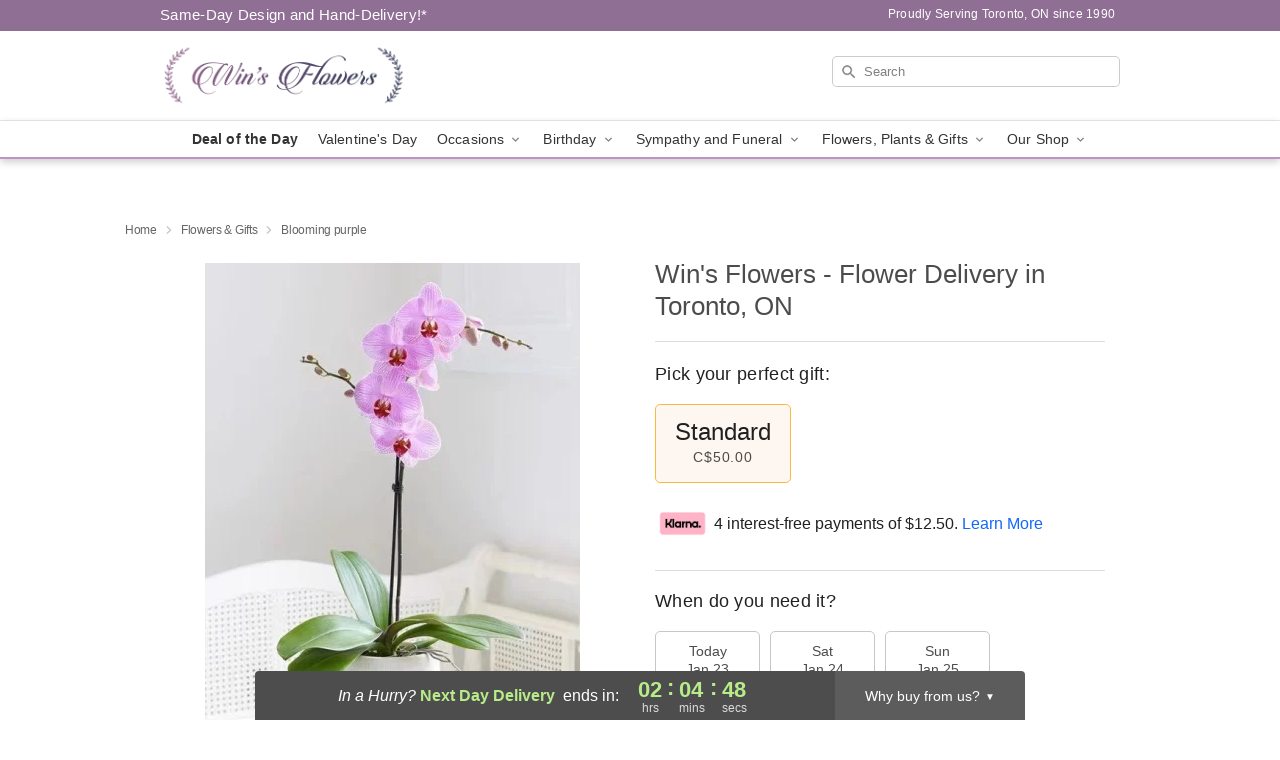

--- FILE ---
content_type: text/html; charset=UTF-8
request_url: https://www.winsflowerstoronto.com/flowers/blooming-purple
body_size: 22458
content:
<!DOCTYPE html>
<html lang="en">

<head>
  <meta charset="UTF-8">
<meta name="msvalidate.01" content="" />
<meta name="verify-v1" content="" />
<meta name="google-site-verification" content="" />
<meta name="y_key" content="" />
<meta http-equiv="X-UA-Compatible" content="IE=edge" />
<meta http-equiv="Cache-Control" content="max-age=86400" />
<meta name="description" content="Order Blooming purple for delivery in Toronto. Same day delivery available from Win's Flowers." />
<meta id="viewport" name="viewport" content="width=device-width, initial-scale=1">
<meta http-equiv="Content-Language" content="en-us" />  <link rel="preconnect" href="https://www.lovingly.com/" crossorigin> <link rel="dns-prefetch" href="https://www.lovingly.com/"><link rel="preconnect" href="https://res.cloudinary.com/" crossorigin> <link rel="dns-prefetch" href="https://res.cloudinary.com/"><link rel="preconnect" href="https://www.google.com/" crossorigin> <link rel="dns-prefetch" href="https://www.google.com/"><link rel="preconnect" href="https://fonts.gstatic.com/" crossorigin> <link rel="dns-prefetch" href="https://fonts.gstatic.com/"><link rel="preconnect" href="https://maps.google.com/" crossorigin> <link rel="dns-prefetch" href="https://maps.google.com/"><link rel="preconnect" href="https://ajax.googleapis.com/" crossorigin> <link rel="dns-prefetch" href="https://ajax.googleapis.com/"><link rel="preconnect" href="https://fonts.gstatic.com/" crossorigin> <link rel="dns-prefetch" href="https://fonts.gstatic.com/">
  
  <meta property="og:url" content="https://www.winsflowerstoronto.com/flowers/blooming-purple" />
<meta property="og:type" content="website" />
<meta property="og:title" content="Send Blooming purple in Toronto, ON - Win's Flowers" />
<meta property="og:description" content="Order Blooming purple for delivery in Toronto. Same day delivery available from Win's Flowers." />
 
<meta property="og:image" content="http://res.cloudinary.com/ufn/image/upload/c_pad,f_auto,h_154,w_154/1643838188289_2.jpg" />

<meta property="og:image:secure_url" content="https://res.cloudinary.com/ufn/image/upload/c_pad,f_auto,h_154,w_154/1643838188289_2.jpg" />


<!-- Twitter cards -->

<meta name="twitter:card" content="summary_large_image">
<meta name="twitter:site" content="https://www.winsflowerstoronto.com/flowers/blooming-purple">
<meta name="twitter:creator" content="">
<meta name="twitter:title" content="Send Blooming purple in Toronto, ON - Win's Flowers">
<meta name="twitter:description" content="Order Blooming purple for delivery in Toronto. Same day delivery available from Win's Flowers.">
<meta name="twitter:image" content="https://res.cloudinary.com/ufn/image/upload/c_pad,f_auto,h_154,w_154/1643838188289_2.jpg">
  
    <link rel="canonical" href="https://www.winsflowerstoronto.com/flowers/blooming-purple" />

  <!-- secure Fav and touch icons -->
<link rel="apple-touch-icon" sizes="57x57" href="https://res.cloudinary.com/ufn/image/upload/c_pad,h_57,w_57,fl_progressive,f_auto,q_auto/v1654277644/lovingly-logos/lovingly-favicon.ico">
<link rel="apple-touch-icon" sizes="114x114" href="https://res.cloudinary.com/ufn/image/upload/c_pad,h_114,w_114,fl_progressive,f_auto,q_auto/v1654277644/lovingly-logos/lovingly-favicon.ico">
<link rel="apple-touch-icon" sizes="72x72" href="https://res.cloudinary.com/ufn/image/upload/c_pad,h_72,w_72,fl_progressive,f_auto,q_auto/v1654277644/lovingly-logos/lovingly-favicon.ico">
<link rel="apple-touch-icon-precomposed" href="https://res.cloudinary.com/ufn/image/upload/c_pad,h_57,w_57,fl_progressive,f_auto,q_auto/v1654277644/lovingly-logos/lovingly-favicon.ico">
<link rel="shortcut icon" href="https://res.cloudinary.com/ufn/image/upload/c_scale,h_15,w_15,fl_progressive,f_auto,q_auto/v1654277644/lovingly-logos/lovingly-favicon.ico">

  <title>
    Send Blooming purple in Toronto, ON - Win's Flowers  </title>

    <script>
  window.storeCurrency = 'USD';
  </script>

    

<script>


var jsdata = {"gtm_code":"GTM-PTBBP8FF","site_identifier":"www.winsflowerstoronto.com","site_ga4_id":"G-7NK6N77MLF"};

// Initialize the data layer with site identifier and optional GA4/AdWords IDs
window.dataLayer = window.dataLayer || [];
var dataLayerInit = {
  'site_identifier': jsdata.site_identifier
};

// Add GA4 ID if available
if (jsdata.site_ga4_id) {
  dataLayerInit['site_ga4_id'] = jsdata.site_ga4_id;
}

// Add AdWords conversion ID if available
if (jsdata.site_adwords_id) {
  dataLayerInit['site_adwords_id'] = jsdata.site_adwords_id;
}

window.dataLayer.push(dataLayerInit);

// Google Tag Manager
(function(w,d,s,l,i){w[l]=w[l]||[];w[l].push({'gtm.start':
new Date().getTime(),event:'gtm.js'});var f=d.getElementsByTagName(s)[0],
j=d.createElement(s),dl=l!='dataLayer'?'&l='+l:'';j.async=true;j.src=
'https://gtm.lovingly.com/gtm.js?id='+i+dl;f.parentNode.insertBefore(j,f);
})(window,document,'script','dataLayer',jsdata.gtm_code);
// End Google Tag Manager

</script>
  <link rel='stylesheet' href='/css/theme/gambit/gambit_single-product.css?v=1769105920'></link><link rel='preload' href='/css/theme/gambit/gambit_master.css?v=1769105920' as='style' onload='this.onload=null;this.rel="stylesheet"'></link><link rel='preload' href='/css/theme/gambit/gambit_skin_white_lavender.css?v=1769105920' as='style' onload='this.onload=null;this.rel="stylesheet"'></link>
  
    <script type="application/ld+json">
{
    "@context": "https://schema.org",
    "@type": "Florist",
    "@id": "https://www.winsflowerstoronto.com#business",
    "name": "Win\u0027s Flowers",
    "url": "https://www.winsflowerstoronto.com",
    "legalName": "2330204 ONTARIO INC",
    "description": "Order Blooming purple for delivery in Toronto. Same day delivery available from Win\u0027s Flowers.",
    "logo": "https://res.cloudinary.com/ufn/image/upload/f_auto,q_auto,fl_progressive,w_2084,h_584/v1584043137/1584043136943_6",
    "image": [
        "https://res.cloudinary.com/ufn/image/upload/v1487123135/thor_splash/spring/Spring_Mobile.jpg"
    ],
    "priceRange": "$$",
    "telephone": "+14163402616",
    "email": "wecare@winsflowerstoronto.com",
    "currenciesAccepted": "CAD",
    "acceptedPaymentMethod": [
        "Cash",
        "CreditCard"
    ],
    "foundingDate": "1990",
    "address": {
        "@type": "PostalAddress",
        "streetAddress": "564 Dundas St W",
        "addressLocality": "Toronto",
        "addressRegion": "ON",
        "postalCode": "M5T 1H5",
        "addressCountry": "CA"
    },
    "geo": {
        "@type": "GeoCoordinates",
        "latitude": 43.6527291,
        "longitude": -79.4001667
    },
    "hasMap": "https://www.google.com/maps/dir/?api=1\u0026destination=43.65272910,-79.40016670\u0026travelmode=driving",
    "openingHours": [
        "Su 09:00:00-19:00:00",
        "Mo 09:00:00-19:00:00",
        "Tu 09:00:00-19:00:00",
        "We 09:00:00-19:00:00",
        "Th 09:00:00-19:00:00",
        "Fr 09:00:00-19:00:00",
        "Sa 09:00:00-19:00:00"
    ],
    "sameAs": [
        "https://g.page/r/CblhyDk6VyVbEAg/review",
        "https://www.facebook.com/profile.php?id=100069695589062\u0026locale=ms_MY",
        "https://g.page/r/CblhyDk6VyVbEAE"
    ],
    "contactPoint": {
        "@type": "ContactPoint",
        "contactType": "customer service",
        "telephone": "+14163402616",
        "email": "wecare@winsflowerstoronto.com",
        "areaServed": "Toronto ON",
        "availableLanguage": [
            "English"
        ]
    },
    "areaServed": {
        "@type": "AdministrativeArea",
        "name": "Toronto, ON"
    },
    "makesOffer": [
        {
            "@type": "Offer",
            "name": "Florist\u0027s Choice Daily Deal",
            "price": "44.95",
            "priceCurrency": "CAD",
            "availability": "https://schema.org/InStock",
            "url": "https://www.winsflowerstoronto.com/flowers/florists-choice-daily-deal"
        },
        {
            "@type": "Offer",
            "name": "Same-Day Flower Delivery Service",
            "price": "8.00",
            "priceCurrency": "CAD",
            "availability": "https://schema.org/InStock",
            "url": "https://www.winsflowerstoronto.com/delivery-policy"
        }
    ]
}
</script>

  
</head>

<body class="body
             white-skin">
    
<!-- Google Tag Manager (noscript) -->
<noscript><iframe src="https://gtm.lovingly.com/ns.html?id=GTM-PTBBP8FF"
height="0" width="0" style="display:none;visibility:hidden"></iframe></noscript>
<!-- End Google Tag Manager (noscript) -->

  <a class="main-content-link" href="#maincontent">Skip to main content</a>

  <div id="covidModal" role="dialog" aria-label="Covid-19 Modal" class="reveal-modal animated medium covid-modal" data-reveal>

  <p>For our<strong> freshest, most beautiful blooms, please shop our <a href="/flowers/florists-choice-daily-deal" title="Deal of the Day">Florist’s Choice</a> options,</strong> as we may be experiencing
      delays in receiving shipments of certain flower types.
  </p>

  <p>Please note that for all other orders, we may need to replace stems so we can deliver the freshest bouquet possible, and we may have to use a different vase.</p>

  <p>We promise to always deliver a  <strong>fresh, beautiful, and completely one-of-a-kind gift</strong> of the same or greater value as what you selected.<p>

  <p>Deliveries may also be impacted by COVID-19 restrictions. Rest assured that we are taking all recommended precautions to ensure customer satisfaction and safety.
    <br>
    <br>
    Delivery impacts may include:</p>
  <ul>
    <li>Restricted deliveries to hospitals or nursing homes </li>
    <li>Restricted deliveries to office buildings </li>
    <li>Restricted access to certain regional areas</li>
  </ul>

  <p>In addition, we may be using “no contact” delivery procedures. After confirming that the
    recipient is available to accept, their gift will be left at the door and the delivery driver will step back a
    safe distance to ensure they receive their gift.</p>

  <p>Please see our <a href="/about-us" aria-label="About Us">About Us</a> page for more details. We appreciate
        your understanding and support!</p>

  <a class="close-reveal-modal" aria-label="Close Covid-19 modal" tabindex="0" role="button">&#215;</a>

</div>

<div id="deliveryLaterModal" role="dialog" aria-label="Delivery Later Modal" aria-modal="true" class="reveal-modal animated medium covid-modal delivery-later-modal" data-reveal>

  <img class="delivery-later-modal__logo b-lazy" src="[data-uri]" data-src="https://res.cloudinary.com/ufn/image/upload/v1586371085/gift-now-logo_xqjmjz.svg" alt="Gift Now, Deliver Later logo">

  <div id="delivery-later-title" class="delivery-later-modal-title">Gift Now, Deliver Later</div>

  <p class="delivery-later-modal-subtitle">With <strong>Gift Now, Deliver Later</strong>, you'll send smiles twice! Here's how:</p>
  <img class="delivery-later-modal__small-image b-lazy" src="[data-uri]" data-src="https://res.cloudinary.com/ufn/image/upload/v1675263741/gift-card_yjh09i.svg" alt="Gift Card Logo">
  <p class="delivery-later-modal__instructions-copy">SMILE 1
  </p>
  <p>When you complete your purchase, your lucky recipient will instantly receive a surprise email that includes your card message and a picture of the flowers you chose.</p>
  <img class="delivery-later-modal__small-image b-lazy" src="[data-uri]" data-src="https://res.cloudinary.com/ufn/image/upload/v1675263852/Flowers_gsren6.svg" alt="Flowers logo">
  <p class="delivery-later-modal__instructions-copy">SMILE 2</p>

  <p>As soon as possible (usually within two weeks), we'll contact your recipient to schedule delivery of their gorgeous floral gift. Trust us, it'll be worth the wait! </p>

  <a class="close-reveal-modal" aria-label="Close Gift Now, Deliver Later modal" tabindex="0" role="button">&#215;</a>

</div>

<div id="alcoholModal" role="dialog" aria-label="Alcohol Modal" aria-modal="true" class="reveal-modal animated medium covid-modal" data-reveal>

  <p id="alcohol-modal-title"><strong>Wine for every occasion</strong></p>

  <p>We offer a wide-selection of premium wines to perfectly pair with your floral gift.</p>

  <p>Ordering a bottle (or two!) from our site is easy. Just make sure that:</p>
  <ul>
    <li>You're 21 or older</li>
    <li>The person picking up or receiving the delivery is 21 or older</li>
  </ul>

  <a class="close-reveal-modal" aria-label="Close alcohol modal" tabindex="0" role="button">&#215;</a>

</div>      <!-- Hidden trigger link for the modal -->
    <a href="#" data-reveal-id="coupon-modal" style="display: none;">Open Coupon Details</a>

    <div id="coupon-modal" class="reveal-modal animated small" data-reveal role="dialog" aria-label="coupon-modal-title" aria-modal="true">
        <div class="coupon-modal-content">
            <div class="coupon-modal-close">
                <div class="close-icon">
                    <a class="close-reveal-modal" aria-label="Close modal" tabindex="0" role="button">&#215;</a>
                </div>
            </div>
            <div class="coupon-modal-text">
                <p id="coupon-modal-title" class="banner-modal-content"></p>
            </div>
        </div>
    </div>

    <script>
        window.couponData = [];
    </script>

 
  
  
    <header id="stickyHeader">
            <div class="header__top-banner theme__background-color--dark">
        <div class="row">

          <div class="sticky__content">

            <!-- Sticky content -->
            <div class="sticky__store-name">
              <a class="JSVAR__lovingly-exclusive-override-slug" href="/" title="Win's Flowers - Toronto Flower Delivery" notranslate>
                Win's Flowers              </a>
            </div>
            <div class="sticky__assurance">100% Florist-Designed and Hand-Delivered!</div>

          </div>

          <div class="header__text-container">
            <!-- Non-sticky content -->
            <div class="header__established">
              <a class="JSVAR__lovingly-exclusive-override-slug" href="/delivery-policy#:~:text=Same%20Day%20Delivery,-%3A" aria-label="Delivery Policy" title="Same-Day Design and Hand-Delivery!" target="_blank">
                Same-Day Design and Hand-Delivery!*
              </a>
            </div>

            <div class="header__phone-address">
                              <span id="proudly_serving" style="margin-right: 5px;"> 
                  Proudly Serving Toronto, ON                  since 1990                </span>
                          </div>
          </div>

        </div>

      </div>

      <div class="header__solid-skin-container">

        <div class="row header__container">

          <div class="header">

            <!-- Left column -->
<div class="hide-for-small header__logo-container ieLogoContainer">

  <div>

    <a href="/" aria-label="Win's Flowers" class="JSVAR__lovingly-exclusive-override-slug header__logo-image-container header__logo-text" id="fittext1" title="Win's Flowers - Toronto Flower Delivery">

      <figure><img loading="eager" alt="Flower delivery in Toronto ON image" src="https://res.cloudinary.com/ufn/image/upload/c_pad,f_auto,q_auto,fl_progressive/1584043136943_6" /><figcaption>Win's Flowers - Flower Delivery in Toronto, ON</figcaption></figure>
    </a>
  </div>

</div>
            <!-- Center column -->
<div class="hide-for-small free-delivery__container ">

  
    &nbsp;
  
</div>

            <!-- Right column -->
            <div class="hide-for-small header__right-column logo_vert_align header__no-free-delivery">

              <!-- Search Bar -->
<div class="search__container ">
  
  <form action="/categories/searchProds" role="search" class="search-form" id="search-form-desktop" method="get" accept-charset="utf-8">
  <input name="sr" class="search-field search-input left" aria-label="Search" placeholder="Search" id="search-input-gambit-desktop" type="text"/>
  <input type="hidden" name="s_en" id="search-endesktop"/>
  <input class="hide" aria-hidden="1" type="submit" value="Submit Search Form"/>
  <label class="placeholder-label" id="search-placeholder-fallback-desktop">Search</label>

</form>
</div><!--/search__container-->

            </div>

          </div>

        </div>

      </div>

      <!-- NAVIGATION -->
      
<section class="mobile-navigation-bar" id="mobile-navigation-bar">
  <div class="mobile-navigation-bar__toggle hide-mobile-nav">
    <div id="toggle-nav" class="hamburger hamburger--squeeze js-hamburger">
      <div class="hamburger-box">
        <div class="hamburger-inner"></div>
      </div>
    </div>
  </div>
  <div class="mobile-navigation-bar__name hide-mobile-nav">
    <a class="JSVAR__lovingly-exclusive-override-slug" title="Win's Flowers" href="/">
      Win's Flowers    </a>
  </div>
  <div class="mobile-navigation-bar__right-section hide-mobile-nav">
    <button id="searchIcon" type="submit" alt="Open search input">
    <img width="19" height="19" alt="search glass icon"
        src="https://res.cloudinary.com/ufn/image/upload/w_19,h_19,f_auto,q_auto/v1472224554/storefront_assets/search.png" />
</button>
    <!-- Back button : id backNext -->
<div class="back-next-button__container" id="backNext">
    <button type="button" role="button"  class="back-next-button" id="navBackButton">
        <img height="auto" src="https://res.cloudinary.com/ufn/image/upload/v1570470309/arrow_upward-24px_gjozgt.svg"
            alt="Back arrow" />
    </button>
</div>  </div>

  <div id="mobileSearchContainer" class="search-form__container hide-mobile-nav">
    <!-- Search Bar -->
<div class="search__container ">
  
  <form action="/categories/searchProds" role="search" class="search-form" id="search-form-mobile" method="get" accept-charset="utf-8">
  <input name="sr" class="search-field search-input left" aria-label="Search" placeholder="Search" id="search-input-gambit-mobile" type="text"/>
  <input type="hidden" name="s_en" id="search-enmobile"/>
  <input class="hide" aria-hidden="1" type="submit" value="Submit Search Form"/>
  <label class="placeholder-label" id="search-placeholder-fallback-mobile">Search</label>

</form>
</div><!--/search__container-->
  </div>

  <div class="mobile-navigation__side-list hide-mobile-nav" id="mobile-nav-sidebar">
    <ul>
      <li class="sr-only">Nav Menu</li>
    </ul>
  </div>

  <div role="navigation" id="mobile-nav-content" class="mobile-navigation__main-list hide-mobile-nav">
    <ul>
      <!-- DEAL OF THE DAY -->
      <li class="mobile-navigation__list-item promoted-product-link">
        <a href="/flowers/florists-choice-daily-deal" title="View Deal of the Day Product" class="mobile-navigation__deal-link JSVAR__lovingly-exclusive-override-slug" aria-label="Deal of the Day">Deal of the Day</a>      </li>

      <!-- FEATURED CATEGORY -->
                      <li class="mobile-navigation__list-item">
          <a href="/valentines-day" class="">Valentine's Day</a>        </li>
      
            
      <li class="mobile-navigation__list-item mobile-navigation__has-dropdown">
        <button type="button" role="button" aria-haspopup="true" aria-expanded="false" class="mobile-navigation__dropdown-button"
          data-ul="occasions">Occasions          <svg role="presentation" class="right-carat" xmlns="http://www.w3.org/2000/svg" width="24" height="24" viewBox="0 0 24 24">
            <path data-name="Path 731" d="M8.59,16.59,13.17,12,8.59,7.41,10,6l6,6-6,6Z" fill="#000" ></path>
            <path data-name="Path 732" d="M0,0H24V24H0Z" fill="none" ></path>
          </svg>
        </button>
        <ul id="occasions">
          
<ul class="navigation__dropdown-list split-column"><li><a href="/valentines-day" title="Visit the Valentine's Day category" class="">Valentine's Day</a></li><li><a href="/winter" title="Visit the Winter category" class="">Winter</a></li><li><a href="/birthday" title="Visit the Birthday category" class="">Birthday</a></li><li><a href="/sympathy-and-funeral" title="Visit the Sympathy and Funeral category" class="">Sympathy and Funeral</a></li><li><a href="/any-occasion" title="Visit the Any Occasion category" class="">Any Occasion</a></li><li><a href="/love-and-romance" title="Visit the Love and Romance category" class="">Love and Romance</a></li><li><a href="/thinking-of-you" title="Visit the Thinking of You category" class="">Thinking of You</a></li><li><a href="/im-sorry-flowers" title="Visit the I'm Sorry Flowers category" class="">I'm Sorry Flowers</a></li><li><a href="/new-baby" title="Visit the New Baby category" class="">New Baby</a></li><li><a href="/get-well" title="Visit the Get Well category" class="">Get Well</a></li><li><a href="/anniversary" title="Visit the Anniversary category" class="">Anniversary</a></li><li><a href="/just-because" title="Visit the Just Because category" class="">Just Because</a></li><li><a href="/thank-you" title="Visit the Thank You category" class="">Thank You</a></li><li><a href="/congratulations" title="Visit the Congratulations category" class="">Congratulations</a></li><li><a href="/business-gifting" title="Visit the Business Gifting category" class="">Business Gifting</a></li></ul>
        </ul>
      </li>
            
      <li class="mobile-navigation__list-item mobile-navigation__has-dropdown">
        <button type="button" role="button" aria-haspopup="true" aria-expanded="false" class="mobile-navigation__dropdown-button"
          data-ul="birthday">Birthday          <svg role="presentation" class="right-carat" xmlns="http://www.w3.org/2000/svg" width="24" height="24" viewBox="0 0 24 24">
            <path data-name="Path 731" d="M8.59,16.59,13.17,12,8.59,7.41,10,6l6,6-6,6Z" fill="#000" ></path>
            <path data-name="Path 732" d="M0,0H24V24H0Z" fill="none" ></path>
          </svg>
        </button>
        <ul id="birthday">
          
<ul class="navigation__dropdown-list "><li><a href="/birthday" title="Visit the All Birthday category" class="">All Birthday</a></li><li><a href="/birthday-for-friend" title="Visit the Birthday for Friend category" class="">Birthday for Friend</a></li><li><a href="/birthday-for-her" title="Visit the Birthday for Her category" class="">Birthday for Her</a></li><li><a href="/birthday-for-mom" title="Visit the Birthday for Mom category" class="">Birthday for Mom</a></li><li><a href="/birthday-for-colleague" title="Visit the Birthday for Colleague category" class="">Birthday for Colleague</a></li><li><a href="/birthday-gift-baskets" title="Visit the Birthday Gift Baskets category" class="">Birthday Gift Baskets</a></li><li><a href="/birthday-for-him" title="Visit the Birthday for Him category" class="">Birthday for Him</a></li></ul>
        </ul>
      </li>
            
      <li class="mobile-navigation__list-item mobile-navigation__has-dropdown">
        <button type="button" role="button" aria-haspopup="true" aria-expanded="false" class="mobile-navigation__dropdown-button"
          data-ul="sympathy_and_funeral">Sympathy and Funeral          <svg role="presentation" class="right-carat" xmlns="http://www.w3.org/2000/svg" width="24" height="24" viewBox="0 0 24 24">
            <path data-name="Path 731" d="M8.59,16.59,13.17,12,8.59,7.41,10,6l6,6-6,6Z" fill="#000" ></path>
            <path data-name="Path 732" d="M0,0H24V24H0Z" fill="none" ></path>
          </svg>
        </button>
        <ul id="sympathy_and_funeral">
          
<ul class="navigation__dropdown-list split-column"><li><a href="/sympathy-and-funeral" title="Visit the All Sympathy and Funeral category" class="">All Sympathy and Funeral</a></li><li><a href="/funeral-sprays-and-wreaths" title="Visit the Funeral Sprays and Wreaths category" class="">Funeral Sprays and Wreaths</a></li><li><a href="/funeral-service-flowers" title="Visit the Funeral Service Flowers category" class="">Funeral Service Flowers</a></li><li><a href="/sympathy-for-home-or-office" title="Visit the Sympathy for Home or Office category" class="">Sympathy for Home or Office</a></li><li><a href="/loss-of-a-pet" title="Visit the Loss of a Pet category" class="">Loss of a Pet</a></li></ul>
        </ul>
      </li>
            
      <li class="mobile-navigation__list-item mobile-navigation__has-dropdown">
        <button type="button" role="button" aria-haspopup="true" aria-expanded="false" class="mobile-navigation__dropdown-button"
          data-ul="flowers__plants___gifts">Flowers, Plants & Gifts          <svg role="presentation" class="right-carat" xmlns="http://www.w3.org/2000/svg" width="24" height="24" viewBox="0 0 24 24">
            <path data-name="Path 731" d="M8.59,16.59,13.17,12,8.59,7.41,10,6l6,6-6,6Z" fill="#000" ></path>
            <path data-name="Path 732" d="M0,0H24V24H0Z" fill="none" ></path>
          </svg>
        </button>
        <ul id="flowers__plants___gifts">
          
<ul class="navigation__dropdown-list triple-column"><li class="navigation__subnav-list"><div class="navigation__dropdown-title">Flower Type</div><ul class="navigation__dropdown-list"><li><a href="/tulips" title="Visit the Tulips category" class="">Tulips</a></li><li><a href="/sunflowers" title="Visit the Sunflowers category" class="">Sunflowers</a></li><li><a href="/orchids" title="Visit the Orchids category" class="">Orchids</a></li><li><a href="/lilies" title="Visit the Lilies category" class="">Lilies</a></li><li><a href="/roses" title="Visit the Roses category" class="">Roses</a></li></ul></li><li class="navigation__subnav-list"><div class="navigation__dropdown-title">Plants</div><ul class="navigation__dropdown-list"><li><a href="/green-plants" title="Visit the Green Plants category" class="">Green Plants</a></li><li><a href="/blooming-plants" title="Visit the Blooming Plants category" class="">Blooming Plants</a></li><li><a href="/orchid-plants" title="Visit the Orchid Plants category" class="">Orchid Plants</a></li></ul></li><li class="navigation__subnav-list"><div class="navigation__dropdown-title">Color</div><ul class="navigation__dropdown-list"><li><a href="/purple" title="Visit the Purple category" class="">Purple</a></li><li><a href="/pink" title="Visit the Pink category" class="">Pink</a></li><li><a href="/mixed" title="Visit the Mixed category" class="">Mixed</a></li><li><a href="/yellow" title="Visit the Yellow category" class="">Yellow</a></li><li><a href="/white" title="Visit the White category" class="">White</a></li><li><a href="/green" title="Visit the Green category" class="">Green</a></li><li><a href="/orange" title="Visit the Orange category" class="">Orange</a></li><li><a href="/red" title="Visit the Red category" class="">Red</a></li><li><a href="/blue" title="Visit the Blue category" class="">Blue</a></li></ul></li><li class="navigation__subnav-list"><div class="navigation__dropdown-title">Collections</div><ul class="navigation__dropdown-list"><li><a href="/premium-collection" title="Visit the Premium Collection category" class="">Premium Collection</a></li><li><a href="/gift-baskets" title="Visit the Gift Baskets category" class="">Gift Baskets</a></li><li><a href="/modern" title="Visit the Modern category" class="">Modern</a></li><li><a href="/our-custom-designs" title="Visit the Our Custom Designs category" class="">Our Custom Designs</a></li></ul></li><li class="navigation__subnav-list"><div class="navigation__dropdown-title">By Price</div><ul class="navigation__dropdown-list"><li><a href="/flowers-under-50" title="Visit the Flowers Under $50 category" class="">Flowers Under $50</a></li><li><a href="/flowers-50-to-60" title="Visit the Flowers $50 to $60 category" class="">Flowers $50 to $60</a></li><li><a href="/flowers-60-to-80" title="Visit the Flowers $60 to $80 category" class="">Flowers $60 to $80</a></li><li><a href="/flowers-over-80" title="Visit the Flowers Over $80 category" class="">Flowers Over $80</a></li></ul></li></ul>
        </ul>
      </li>
      
      <li class="mobile-navigation__list-item mobile-navigation__has-dropdown">
        <button type="button" role="button" aria-haspopup="true" aria-expanded="false" data-ul="our-shop" class="mobile-navigation__dropdown-button" title="Learn more about our shop">
          OUR SHOP
          <svg role="presentation" class="right-carat" xmlns="http://www.w3.org/2000/svg" width="24" height="24" viewBox="0 0 24 24">
            <path id="Path_731" data-name="Path 731" d="M8.59,16.59,13.17,12,8.59,7.41,10,6l6,6-6,6Z" fill="#000" />
            <path id="Path_732" data-name="Path 732" d="M0,0H24V24H0Z" fill="none" />
          </svg>
        </button>
        <ul id="our-shop">
          <li><a title="Visit Delivery Policy" href="/delivery-policy">Delivery Policy</a></li>          <li>
            <a href="/about-us">About Us</a>          </li>
          
                      <div class="navigation__dropdown-title">Flower Delivery</div>
            <ul class="navigation__dropdown-list">
              <li><a title="Flower Delivery in Mississauga, ON" aria-label="Flower Delivery in Mississauga, ON" href="/flower-delivery/on/mississauga">Mississauga, ON</a></li><li><a title="Flower Delivery in Brampton, ON" aria-label="Flower Delivery in Brampton, ON" href="/flower-delivery/on/brampton">Brampton, ON</a></li><li><a title="Flower Delivery in Windsor, ON" aria-label="Flower Delivery in Windsor, ON" href="/flower-delivery/on/windsor">Windsor, ON</a></li><li><a title="Flower Delivery in Oakville, ON" aria-label="Flower Delivery in Oakville, ON" href="/flower-delivery/on/oakville">Oakville, ON</a></li><li><a title="Flower Delivery in Collingwood, ON" aria-label="Flower Delivery in Collingwood, ON" href="/flower-delivery/on/collingwood">Collingwood, ON</a></li><li><a title="Flower Delivery in Downsview West, ON" aria-label="Flower Delivery in Downsview West, ON" href="/flower-delivery/on/downsview-west">Downsview West, ON</a></li><li><a title="Flower Delivery in Stoney Creek, ON" aria-label="Flower Delivery in Stoney Creek, ON" href="/flower-delivery/on/stoney-creek">Stoney Creek, ON</a></li><li><a title="Flower Delivery in Downsview East, ON" aria-label="Flower Delivery in Downsview East, ON" href="/flower-delivery/on/downsview-east">Downsview East, ON</a></li><li><a title="Flower Delivery in Woodbridge, ON" aria-label="Flower Delivery in Woodbridge, ON" href="/flower-delivery/on/woodbridge">Woodbridge, ON</a></li><li><a title="Flower Delivery in Don Mills South, ON" aria-label="Flower Delivery in Don Mills South, ON" href="/flower-delivery/on/don-mills-south">Don Mills South, ON</a></li>            </ul>
                    
        </ul>
      </li>

    </ul>
  </div>

  <!-- Mobile View -->
<div role="timer" class="countdown-timer__mobile show-for-small hide-force" id="countdownTimerv2ContainerMobile">
      <div class="inner">

      <strong>
                <span id="deliveryDayTextMobile"></span>
      </strong>

      <div class="right-side-timer">
        <span class="small">&nbsp;Ends in:&nbsp;</span>
        <div id="countdownTimerv2Mobile" class="timer-mobile" notranslate></div>
      </div>
    </div>

    </div>
</section>
<nav role="navigation" class="navigation theme__border-color--medium"
  id="topbar">
  <ul class="navigation__main-list">

    <!-- DEAL OF THE DAY -->
    <li class="navigation__main-link no-dropdown promoted-product-link">
      <strong>
        <a href="/flowers/florists-choice-daily-deal" title="View Deal of the Day Product" class="navigation__main-link-item JSVAR__lovingly-exclusive-override-slug" aria-label="Deal of the Day">Deal of the Day</a>      </strong>
    </li>

    <!-- FEATURED CATEGORY -->
                  <li class="navigation__main-link no-dropdown">
          <a href="/valentines-day" class="navigation__main-link-item ">Valentine's Day</a>        </li>
    
          
      <!-- Inject Sympathy Funeral category into this place -->
                                  <!-- <li class="navigation__main-link no-dropdown"> -->
                      <!-- </li> -->
              
      <li class="navigation__main-link navigation__has-dropdown">
        <button type="button" role="button" aria-haspopup="true" aria-expanded="false" class="navigation__main-link-item">Occasions <img
            class="b-lazy carat" src=[data-uri]
            data-src="https://res.cloudinary.com/ufn/image/upload/v1571166165/down-carat_lpniwv"
            alt="Dropdown down carat" /></button>
        <div class="navigation__dropdown">
          <div class="navigation__dropdown-content">
            <div class="navigation__dropdown-list-wrapper">
              <div class="navigation__dropdown-title">Occasions</div>
              
<ul class="navigation__dropdown-list split-column"><li><a href="/valentines-day" title="Visit the Valentine's Day category" class="">Valentine's Day</a></li><li><a href="/winter" title="Visit the Winter category" class="">Winter</a></li><li><a href="/birthday" title="Visit the Birthday category" class="">Birthday</a></li><li><a href="/sympathy-and-funeral" title="Visit the Sympathy and Funeral category" class="">Sympathy and Funeral</a></li><li><a href="/any-occasion" title="Visit the Any Occasion category" class="">Any Occasion</a></li><li><a href="/love-and-romance" title="Visit the Love and Romance category" class="">Love and Romance</a></li><li><a href="/thinking-of-you" title="Visit the Thinking of You category" class="">Thinking of You</a></li><li><a href="/im-sorry-flowers" title="Visit the I'm Sorry Flowers category" class="">I'm Sorry Flowers</a></li><li><a href="/new-baby" title="Visit the New Baby category" class="">New Baby</a></li><li><a href="/get-well" title="Visit the Get Well category" class="">Get Well</a></li><li><a href="/anniversary" title="Visit the Anniversary category" class="">Anniversary</a></li><li><a href="/just-because" title="Visit the Just Because category" class="">Just Because</a></li><li><a href="/thank-you" title="Visit the Thank You category" class="">Thank You</a></li><li><a href="/congratulations" title="Visit the Congratulations category" class="">Congratulations</a></li><li><a href="/business-gifting" title="Visit the Business Gifting category" class="">Business Gifting</a></li></ul>            </div>
            <div class="navigation__dropdown-divider"></div>
            <div class="navigation__dropdown-promo">
              <a href="/flowers/florists-choice-daily-deal" class="navigation__dropdown-promo-link" aria-label="Deal of the Day"><img alt="Your expert designer will create a unique hand-crafted arrangement." width="304" height="140" src="https://res.cloudinary.com/ufn/image/upload/f_auto,q_auto,fl_progressive,w_304,h_140/Covid-Desktop-Nav-Banner_ynp9ab"></a>            </div>
          </div>
        </div>
      </li>
          
      <!-- Inject Sympathy Funeral category into this place -->
                                  <!-- <li class="navigation__main-link no-dropdown"> -->
                      <!-- </li> -->
              
      <li class="navigation__main-link navigation__has-dropdown">
        <button type="button" role="button" aria-haspopup="true" aria-expanded="false" class="navigation__main-link-item">Birthday <img
            class="b-lazy carat" src=[data-uri]
            data-src="https://res.cloudinary.com/ufn/image/upload/v1571166165/down-carat_lpniwv"
            alt="Dropdown down carat" /></button>
        <div class="navigation__dropdown">
          <div class="navigation__dropdown-content">
            <div class="navigation__dropdown-list-wrapper">
              <div class="navigation__dropdown-title">Birthday</div>
              
<ul class="navigation__dropdown-list split-column"><li><a href="/birthday" title="Visit the All Birthday category" class="">All Birthday</a></li><li><a href="/birthday-for-friend" title="Visit the Birthday for Friend category" class="">Birthday for Friend</a></li><li><a href="/birthday-for-her" title="Visit the Birthday for Her category" class="">Birthday for Her</a></li><li><a href="/birthday-for-mom" title="Visit the Birthday for Mom category" class="">Birthday for Mom</a></li><li><a href="/birthday-for-colleague" title="Visit the Birthday for Colleague category" class="">Birthday for Colleague</a></li><li><a href="/birthday-gift-baskets" title="Visit the Birthday Gift Baskets category" class="">Birthday Gift Baskets</a></li><li><a href="/birthday-for-him" title="Visit the Birthday for Him category" class="">Birthday for Him</a></li></ul>            </div>
            <div class="navigation__dropdown-divider"></div>
            <div class="navigation__dropdown-promo">
              <a href="/flowers/florists-choice-daily-deal" class="navigation__dropdown-promo-link" aria-label="Deal of the Day"><img alt="Your expert designer will create a unique hand-crafted arrangement." width="304" height="140" src="https://res.cloudinary.com/ufn/image/upload/f_auto,q_auto,fl_progressive,w_304,h_140/Covid-Desktop-Nav-Banner_ynp9ab"></a>            </div>
          </div>
        </div>
      </li>
          
      <!-- Inject Sympathy Funeral category into this place -->
                                  <!-- <li class="navigation__main-link no-dropdown"> -->
                      <!-- </li> -->
              
      <li class="navigation__main-link navigation__has-dropdown">
        <button type="button" role="button" aria-haspopup="true" aria-expanded="false" class="navigation__main-link-item">Sympathy and Funeral <img
            class="b-lazy carat" src=[data-uri]
            data-src="https://res.cloudinary.com/ufn/image/upload/v1571166165/down-carat_lpniwv"
            alt="Dropdown down carat" /></button>
        <div class="navigation__dropdown">
          <div class="navigation__dropdown-content">
            <div class="navigation__dropdown-list-wrapper">
              <div class="navigation__dropdown-title">Sympathy and Funeral</div>
              
<ul class="navigation__dropdown-list split-column"><li><a href="/sympathy-and-funeral" title="Visit the All Sympathy and Funeral category" class="">All Sympathy and Funeral</a></li><li><a href="/funeral-sprays-and-wreaths" title="Visit the Funeral Sprays and Wreaths category" class="">Funeral Sprays and Wreaths</a></li><li><a href="/funeral-service-flowers" title="Visit the Funeral Service Flowers category" class="">Funeral Service Flowers</a></li><li><a href="/sympathy-for-home-or-office" title="Visit the Sympathy for Home or Office category" class="">Sympathy for Home or Office</a></li><li><a href="/loss-of-a-pet" title="Visit the Loss of a Pet category" class="">Loss of a Pet</a></li></ul>            </div>
            <div class="navigation__dropdown-divider"></div>
            <div class="navigation__dropdown-promo">
              <a href="/flowers/florists-choice-daily-deal" class="navigation__dropdown-promo-link" aria-label="Deal of the Day"><img alt="Your expert designer will create a unique hand-crafted arrangement." width="304" height="140" src="https://res.cloudinary.com/ufn/image/upload/f_auto,q_auto,fl_progressive,w_304,h_140/Covid-Desktop-Nav-Banner_ynp9ab"></a>            </div>
          </div>
        </div>
      </li>
          
      <!-- Inject Sympathy Funeral category into this place -->
                                  <!-- <li class="navigation__main-link no-dropdown"> -->
                      <!-- </li> -->
              
      <li class="navigation__main-link navigation__has-dropdown">
        <button type="button" role="button" aria-haspopup="true" aria-expanded="false" class="navigation__main-link-item">Flowers, Plants & Gifts <img
            class="b-lazy carat" src=[data-uri]
            data-src="https://res.cloudinary.com/ufn/image/upload/v1571166165/down-carat_lpniwv"
            alt="Dropdown down carat" /></button>
        <div class="navigation__dropdown">
          <div class="navigation__dropdown-content">
            <div class="navigation__dropdown-list-wrapper">
              <div class="navigation__dropdown-title"></div>
              
<ul class="navigation__dropdown-list triple-column"><li class="navigation__subnav-list"><div class="navigation__dropdown-title">Flower Type</div><ul class="navigation__dropdown-list"><li><a href="/tulips" title="Visit the Tulips category" class="">Tulips</a></li><li><a href="/sunflowers" title="Visit the Sunflowers category" class="">Sunflowers</a></li><li><a href="/orchids" title="Visit the Orchids category" class="">Orchids</a></li><li><a href="/lilies" title="Visit the Lilies category" class="">Lilies</a></li><li><a href="/roses" title="Visit the Roses category" class="">Roses</a></li></ul></li><li class="navigation__subnav-list"><div class="navigation__dropdown-title">Plants</div><ul class="navigation__dropdown-list"><li><a href="/green-plants" title="Visit the Green Plants category" class="">Green Plants</a></li><li><a href="/blooming-plants" title="Visit the Blooming Plants category" class="">Blooming Plants</a></li><li><a href="/orchid-plants" title="Visit the Orchid Plants category" class="">Orchid Plants</a></li></ul></li><li class="navigation__subnav-list"><div class="navigation__dropdown-title">Color</div><ul class="navigation__dropdown-list"><li><a href="/purple" title="Visit the Purple category" class="">Purple</a></li><li><a href="/pink" title="Visit the Pink category" class="">Pink</a></li><li><a href="/mixed" title="Visit the Mixed category" class="">Mixed</a></li><li><a href="/yellow" title="Visit the Yellow category" class="">Yellow</a></li><li><a href="/white" title="Visit the White category" class="">White</a></li><li><a href="/green" title="Visit the Green category" class="">Green</a></li><li><a href="/orange" title="Visit the Orange category" class="">Orange</a></li><li><a href="/red" title="Visit the Red category" class="">Red</a></li><li><a href="/blue" title="Visit the Blue category" class="">Blue</a></li></ul></li><li class="navigation__subnav-list"><div class="navigation__dropdown-title">Collections</div><ul class="navigation__dropdown-list"><li><a href="/premium-collection" title="Visit the Premium Collection category" class="">Premium Collection</a></li><li><a href="/gift-baskets" title="Visit the Gift Baskets category" class="">Gift Baskets</a></li><li><a href="/modern" title="Visit the Modern category" class="">Modern</a></li><li><a href="/our-custom-designs" title="Visit the Our Custom Designs category" class="">Our Custom Designs</a></li></ul></li><li class="navigation__subnav-list"><div class="navigation__dropdown-title">By Price</div><ul class="navigation__dropdown-list"><li><a href="/flowers-under-50" title="Visit the Flowers Under $50 category" class="">Flowers Under $50</a></li><li><a href="/flowers-50-to-60" title="Visit the Flowers $50 to $60 category" class="">Flowers $50 to $60</a></li><li><a href="/flowers-60-to-80" title="Visit the Flowers $60 to $80 category" class="">Flowers $60 to $80</a></li><li><a href="/flowers-over-80" title="Visit the Flowers Over $80 category" class="">Flowers Over $80</a></li></ul></li></ul>            </div>
            <div class="navigation__dropdown-divider"></div>
            <div class="navigation__dropdown-promo">
              <a href="/flowers/florists-choice-daily-deal" class="navigation__dropdown-promo-link" aria-label="Deal of the Day"><img alt="Your expert designer will create a unique hand-crafted arrangement." width="304" height="140" src="https://res.cloudinary.com/ufn/image/upload/f_auto,q_auto,fl_progressive,w_304,h_140/Covid-Desktop-Nav-Banner_ynp9ab"></a>            </div>
          </div>
        </div>
      </li>
    
    <li class="navigation__main-link navigation__has-dropdown navigation__cms-dropdown split-column">
      <button type="button" role="button" aria-haspopup="true" aria-expanded="false" class="navigation__main-link-item">Our Shop <img class="b-lazy carat"
          src=[data-uri]
          data-src="https://res.cloudinary.com/ufn/image/upload/v1571166165/down-carat_lpniwv"
          alt="Dropdown down carat" /></button>
      <div class="navigation__dropdown">
        <div class="navigation__dropdown-content geo-landing">
          <ul class="navigation__dropdown-list cms-column">
            <li>
              <a href="/about-us" title="About our shop">About Us</a>            </li>
            <li>
              <a href="/delivery-policy" aria-label="Delivery Policy">Delivery &amp; Substitution
                Policy</a>
            </li>
            <li>
              <a href="/flowers" aria-label="All Flowers & Gifts">All Flowers & Gifts</a>
            </li>
                      </ul>
                        <div class="navigation__dropdown-title geo-landing-locations">
                Flower Delivery
                <ul class="navigation__dropdown-list">
                <li><a title="Flower Delivery in Mississauga, ON" aria-label="Flower Delivery in Mississauga, ON" href="/flower-delivery/on/mississauga">Mississauga, ON</a></li><li><a title="Flower Delivery in Brampton, ON" aria-label="Flower Delivery in Brampton, ON" href="/flower-delivery/on/brampton">Brampton, ON</a></li><li><a title="Flower Delivery in Windsor, ON" aria-label="Flower Delivery in Windsor, ON" href="/flower-delivery/on/windsor">Windsor, ON</a></li><li><a title="Flower Delivery in Oakville, ON" aria-label="Flower Delivery in Oakville, ON" href="/flower-delivery/on/oakville">Oakville, ON</a></li><li><a title="Flower Delivery in Collingwood, ON" aria-label="Flower Delivery in Collingwood, ON" href="/flower-delivery/on/collingwood">Collingwood, ON</a></li><li><a title="Flower Delivery in Downsview West, ON" aria-label="Flower Delivery in Downsview West, ON" href="/flower-delivery/on/downsview-west">Downsview West, ON</a></li><li><a title="Flower Delivery in Stoney Creek, ON" aria-label="Flower Delivery in Stoney Creek, ON" href="/flower-delivery/on/stoney-creek">Stoney Creek, ON</a></li><li><a title="Flower Delivery in Downsview East, ON" aria-label="Flower Delivery in Downsview East, ON" href="/flower-delivery/on/downsview-east">Downsview East, ON</a></li><li><a title="Flower Delivery in Woodbridge, ON" aria-label="Flower Delivery in Woodbridge, ON" href="/flower-delivery/on/woodbridge">Woodbridge, ON</a></li><li><a title="Flower Delivery in Don Mills South, ON" aria-label="Flower Delivery in Don Mills South, ON" href="/flower-delivery/on/don-mills-south">Don Mills South, ON</a></li>                </ul>
              </div>
            
          <div class="navigation__dropdown-divider"></div>
          <div class="navigation__dropdown-promo">
            <a href="/flowers/florists-choice-daily-deal" class="navigation__dropdown-promo-link" aria-label="Deal of the Day"><img alt="Your expert designer will create a unique hand-crafted arrangement." width="304" height="140" src="https://res.cloudinary.com/ufn/image/upload/f_auto,q_auto,fl_progressive,w_304,h_140/Covid-Desktop-Nav-Banner_ynp9ab"></a>          </div>
        </div>
      </div>
    </li>

  </ul>

</nav>
    </header>
    <!-- End solid header container -->

          <!-- Desktop Version -->
<div role="timer" class="countdown-timer hide-for-small hide-force" id="countdownTimerv2ContainerDesktop">
  <div class="countdown-timer__top-container" id="toggleBlock">
    <div class="timer-container">
      <div class="inner">
        <div class="text">
          <em>
            <span id="deliveryDayPreText"></span>
          </em> 
            <strong>
                        <span id="deliveryDayTextDesktop"></span>
            </strong>&nbsp;ends in:&nbsp;
        </div>
        <div class="timer" id="countdownTimerv2Desktop">

        </div>
      </div>
    </div>
    <div class="assurance-container">
      Why buy from us?&nbsp;
      <span class="toggle-icon__close" id="toggleIconClose">&#x25b2;</span>
      <span class="toggle-icon__open" id="toggleIconOpen">&#x25bc;</span>
    </div>
  </div>
  <div class="countdown-timer__satisfaction-container" id="satisfactionBottomContainer">
    <div class="row">
      <div class="column">
        <div class="section-block">
          <div class="poa__section"><div class="poa__attention">100%</div><div class="poa__secondary">SATISFACTION <br> GUARANTEE</div></div>
        </div>
      </div>
        <div class="column">
          <div class="section-block">
            <div class="poa__section">
              <div class="poa__attention">REAL</div>
              <div class="poa__secondary">WE ARE A REAL
                <br/>LOCAL FLORIST
              </div>
            </div>
          </div>
        </div>
      <div class="column">
        <div class="section-block">
          <div class="poa__section"><div class="poa__attention">100%</div><div class="poa__secondary">FLORIST DESIGNED <br> AND HAND DELIVERED</div></div>
        </div>
      </div>
    </div>
      </div>
</div>
    
    <!-- Start CONTENT-->
    <main id="maincontent"
      class=" ">
      <script async>
  window.product = {"AccountProduct":{"id":"2236822","account_id":"73483","product_id":"89742","seo_id":"728987","price":"50.00","deluxe_increment":"0.00","premium_increment":"0.00","deluxe_price":"58.00","premium_price":"68.00","num_sales":"4","is_virtual":false,"is_favorite":false,"is_active":true,"is_enabled_deluxe":false,"is_enabled_premium":false,"is_tax_free":false,"is_food_tax_exempt":false,"is_lovingly_fee_free":false,"created":"2022-02-02 21:44:12","last_viewed":"2025-08-07 16:43:49","modified":"2025-08-07 16:44:06","extra_data":"{}","price_premium":"50.00","price_deluxe":"50.00","is_active_premium":"0","is_active_deluxe":"0","Product":{"id":"89742","product_type_id":"6","account_id":"73483","arrangement_id":"83726","selection_guide_id":"1","name":"Blooming purple","slug":"blooming-purple","description":null,"meta_description":null,"care_instructions":null,"detailed_recipe":"","page_title":"Flowers","price":"39.95","deluxe_increment":"0.00","premium_increment":"0.00","size":"None\u0022W x None\u0022H","type":"arrangement","sku":"Pplo","deluxe_sku":"PploD","premium_sku":"PploP","is_active":true,"is_always_enabled":false,"is_funeral":false,"is_addon":false,"is_21plus":"0","is_base":null,"is_splash_promo":false,"is_temp_theme_product":false,"promo_text":null,"is_freeform":false,"is_tax_free":false,"is_food_tax_exempt":false,"is_lovingly_fee_free":false,"manufacturer":null,"created":"2022-02-02 21:44:12","last_viewed":null,"modified":"2025-12-02 15:55:51","product_id":"89742","price_deluxe":"39.95","price_premium":"39.95","ProductImage":[{"id":"124677","product_id":"89742","size":"standard","extra_id":null,"extra_size_label":null,"extra_description":null,"cloudfront_filename":null,"ordr":null,"created":"2022-02-02 21:44:12","modified":"2022-02-02 21:44:12","filename":"1643838188289_2.jpg"}]}}} ;
</script>

<!-- Back Button and Breadcrumbs Section -->
<div class="back-and-breadcrumbs-section">
  <div class="back-button-container">
    <button id="back-button"
            class="back-button hide"
            data-category=""
            data-url=""
            aria-label="Back">
      <div class="back-button__icon">
        <svg xmlns="http://www.w3.org/2000/svg" width="16" height="16" viewBox="0 0 16 16" fill="none">
          <path d="M13.3334 7.33332H5.22008L8.94675 3.60666L8.00008 2.66666L2.66675 7.99999L8.00008 13.3333L8.94008 12.3933L5.22008 8.66666H13.3334V7.33332Z" fill="#005E26"/>
        </svg>
      </div>
      <span class="back-button__text" id="back-button-text">Back</span>
    </button>
  </div>
  
  <div class="breadcrumb-container">
        <div class="product-breadcrumbs-wrapper"><nav class="breadcrumbs" aria-label="Breadcrumb"><div class="breadcrumb-list"><span class="breadcrumb-item"><a href="/">Home</a></span><span class="breadcrumb-separator" aria-hidden="true"><svg xmlns="http://www.w3.org/2000/svg" width="16" height="16" viewBox="0 0 16 16" fill="none"><path d="M6.46979 4L5.52979 4.94L8.58312 8L5.52979 11.06L6.46979 12L10.4698 8L6.46979 4Z" fill="black" fill-opacity="0.24"/></svg></span><span class="breadcrumb-item"><a href="/flowers">Flowers &amp; Gifts</a></span><span class="breadcrumb-separator" aria-hidden="true"><svg xmlns="http://www.w3.org/2000/svg" width="16" height="16" viewBox="0 0 16 16" fill="none"><path d="M6.46979 4L5.52979 4.94L8.58312 8L5.52979 11.06L6.46979 12L10.4698 8L6.46979 4Z" fill="black" fill-opacity="0.24"/></svg></span><span class="breadcrumb-item breadcrumb-current" aria-current="page">Blooming purple</span></div></nav></div><script type="application/ld+json">{
    "@context": "https://schema.org",
    "@type": "BreadcrumbList",
    "itemListElement": [
        {
            "@type": "ListItem",
            "position": 1,
            "name": "Home",
            "item": "https://www.winsflowerstoronto.com/"
        },
        {
            "@type": "ListItem",
            "position": 2,
            "name": "Flowers & Gifts",
            "item": "https://www.winsflowerstoronto.com/flowers"
        },
        {
            "@type": "ListItem",
            "position": 3,
            "name": "Blooming purple"
        }
    ]
}</script>  </div>
</div>

<section class="row storefrontWrap">
  <h1 class="sr-only">Blooming purple</h1>

  <div class="row product productSectionOne mobile-reaarange-container">
    <div class="large-6 columns product__image-container product__section-one">

      
<img src="https://res.cloudinary.com/ufn/image/upload/c_pad,f_auto,fl_progressive,h_500,w_445/1643838188289_2.jpg"flags="progressive" height="500" width="445" loading="eager" fetchpriority="high" decoding="async" alt="Blooming purple. An arrangement by Win&#039;s Flowers." title="Blooming purple. An arrangement by Win&#039;s Flowers." class="single-product-image standard_image" />
      
      
      <!-- fall back in case mobile headers not set -->
      
      <div class="large-6 columns product__section-three">

        <h2 id="optimizelyTextSwitchTitleTwo">Description</h2>
        <hr class="subheading-separator">

        <div>
  <div class="description">
    <p>
          </p>
        <p>
      Product ID      <span id="prodViewId">
        Pplo        </span>
      </p>
      </div>
</div>
      </div>
    </div>



    <div class="large-6 columns shadow product__section-two">

            
       <!-- fall back in case mobile headers not set -->
              <h2 class="product__title desktop__title" id="optimizelyTextSwitchTitle" notranslate>
          Win's Flowers - Flower Delivery in Toronto, ON</h2>
      
      <hr class="product__title-separator">

      <form class="mobile-form-flip" id="placeOrder" name="placeOrderFrm" action="https://cart.lovingly.com/orders/multistep"
        method="get">
        <input type="hidden" name="tenant_cid" id="tenant_cid" value="">
        
        <div class="mobile-flip-container">
          <div class="grid-pricepicker">
            <p class="product__options-title">
              Pick your perfect gift:            </p>
            
            <fieldset>
              <legend class="hide">
                Choose arrangement size/price              </legend>
              <ul id="pricepicker" class="pricepicker">
                                                <li class="select_size" tabindex="0"  id="standard_option" data-imageclass="standard_image" data-message="Show you care with a lovely arrangement." data-sku="Pplo">
            <label class="hide" for="s">
                                C$50.00                <input type="radio" aria-label="price_standard" value="standard" class="hide" name="s" />
            </label>
            <div class="option_price_left">
                                <span class="option_name" >standard</span>
                <span class="option_price" notranslate>C$50.00</span>
            </div>
            </li>
            </ul>

  <!-- = $this->AccountService->isKlarnaActive($store_id); -->

    <p class="clear product__additional-info show-for-small" id="priceDescription">
        We'll add additional coordinating items to your order, or upgrade the size.
    </p>

    <div class="klarna-installments-container" id="klarnaInstallments"> 
        <img src="https://res.cloudinary.com/ufn/image/upload/v1706284720/klarna-pink_dcmgcg.png" alt="Accepted payment method: Klarna" class="klarna-pay-pink-logo">
        <!-- Display the calculated installment price -->
        4 interest-free payments of <span class="klarna-installment-price"></span>.
        <a class="klarna-learn-more-link" aria-label="Learn More" href="https://www.klarna.com/us/pay-with-klarna/" target="_blank">Learn More</a>
    </div>

            </fieldset>


          </div>

          <hr class="separator">

          <div class="grid-datepicker">
            <div class="product__datepicker-container">
              
              <p class="product__options-title no-margin-bottom clear">
                When do you need it?
              </p>

              <div class="product__datepicker-container">
                <div class="product__datepicker-tabs-container hide">
                  <div class="product__datepicker-tab product__datepicker-tab--left active" tabindex="0" id="deliveryTab" data-ordertype="delivery">
                  <img class="product__datepicker-tab__otype-image" src="https://res.cloudinary.com/ufn/image/upload/v1677254725/storefront_assets/delivery.png" alt="Delivery Truck Image"/>
                    Delivery
                  </div>
                  <div class="product__datepicker-tab product__datepicker-tab--right hide" tabindex="0" id="pickupTab" data-ordertype="pickup">
                    <img class="product__datepicker-tab__otype-image" src="https://res.cloudinary.com/ufn/image/upload/v1677254725/storefront_assets/pickup.png" alt="Storefront Image"/>
                    Pick Up
                  </div>
                </div>
                                <div id="delivery_dates_container" class="active no-free-delivery">
                  <div id="delivery_datepicker" class="date-links__container">

  <input class="datepicker-for-large" id="delivery_datepicker_input" type="hidden"
    placeholder="delivery_datepicker_input" required size="10"
    >

  <!-- <div id="datepicker"></div> -->

</div>                                  </div>
                <div id="pickup_dates_container" class="product__datepicker-days-container hide">
                  <div id="pickup_datepicker" class="date-links__container">

  <input class="datepicker-for-large" id="pickup_datepicker_input" type="hidden"
    placeholder="pickup_datepicker_input" required size="10"
    >

  <!-- <div id="datepicker"></div> -->

</div>                                  </div>

                                                <div class="product__datepicker-free-delivery need-it-today hide">
                  Need it today? <a>In-store pick up is available!</a>
                </div>
                                                <div class="product__datepicker-delivery-cutoff" id="deliveryCutoffCopy">
                  <em>Order in the next <span id="date-picker-delivery-countdown"></span> for same-day delivery.</em>
                </div>
                
                                <div class="product__datepicker-pickup-cutoff hide" id="pickupCutoffCopy">
                  <em>Order in the next <span id="date-picker-pickup-countdown"></span> for same-day pick up.</em>
                </div>
                
              </div>
                          </div>
          </div>
        </div>

        <div class="product__button-safe-container">
          <div class="product__order-button-container" id="sticky product-order-button">
            
                                    <button class="orderNow hide-for-print product__order-button" title="Order Now">
              <span class="start-order">Start Order</span>
              <!-- desktop, sympathy excluded -->
              <span class="select-gift">Start Order</span>
            </button>
            
            <!-- Satisfaction Guarantee -->
            <div class="product__satisfaction-guarantee">
              <svg xmlns="http://www.w3.org/2000/svg" width="14" height="14" viewBox="0 0 14 14" fill="none">
    <path d="M12.5691 2.26696L7.2097 0.0418052C7.07544 -0.0139214 6.92453 -0.0139487 6.7903 0.0418052L1.43093 2.26696C1.2268 2.35172 1.09375 2.551 1.09375 2.77202V5.477C1.09375 9.20158 3.34493 12.5519 6.79334 13.9594C6.92579 14.0135 7.07418 14.0135 7.20666 13.9594C10.655 12.552 12.9062 9.20161 12.9062 5.477V2.77202C12.9062 2.551 12.7732 2.35172 12.5691 2.26696ZM11.8125 5.477C11.8125 8.64327 9.95312 11.558 7 12.8591C4.12579 11.5928 2.1875 8.72908 2.1875 5.477V3.13712L7 1.139L11.8125 3.13712V5.477ZM6.39554 7.32036L8.74612 4.96981C8.95967 4.75625 9.30593 4.75622 9.51951 4.96981C9.73309 5.18339 9.73306 5.52964 9.51948 5.7432L6.78223 8.48044C6.56862 8.69405 6.22237 8.69397 6.00884 8.48044L4.48049 6.95209C4.26691 6.73851 4.26691 6.39225 4.48049 6.1787C4.69407 5.96514 5.04033 5.96512 5.25388 6.1787L6.39554 7.32036Z" fill="black" fill-opacity="0.7"/>
</svg>              <span>100% Satisfaction Guarantee</span>
            </div>

          </div>

          <div id="safe-cart-normal" class="safe-cart__container">
    <div class="safe-cart__title"><hr><span>Guaranteed SAFE Checkout</span></div>
            <img class="b-lazy desktop-image" alt="Accepted payment methods: Visa, Mastercard, Amex, Discover, Apple Pay, Google Pay, and Klarna" src="[data-uri]" data-src="https://res.cloudinary.com/ufn/image/upload/v1706382744/shop_accepted_payments_b0gsv5.svg" width="230" style="max-height: 40px" height="auto">
        <img class="b-lazy mobile-image" alt="Accepted payment methods: Visa, Mastercard, Amex, Discover, Apple Pay, Google Pay, and Klarna" src="[data-uri]" data-src="https://res.cloudinary.com/ufn/image/upload/v1713210774/Group_14579_1_ubhhcs.svg" style="max-height: 40px" height="auto">
    
    </div>
        </div>

        <hr class="separator safe-cart__separator hide-for-small">

        <section data-reveal-id="productAssuranceModal" class="poa show-for-small productAssuranceModal">
    <div class="poa__header-container">
        <h2 class="poa__title">
            Why Trust Win&#039;s Flowers?
        </h2>
    </div>
    <div class="poa__container">
        <div class="poa__section" style="flex-direction: column; align-items: center;">
            <div class="poa__attention" style="max-width: none; margin-bottom: 4px; padding-left: 0; text-align: center; display: flex; align-items: center; gap: 4px;">
                3,296            </div>
            <div class="poa__secondary" style="padding-left: 0; padding-top: 0; text-align: center;">Happy Customers</div>
        </div>
        <div class="poa__section" style="flex-direction: column; align-items: center;">
            <div class="poa__attention" style="max-width: none; margin-bottom: 4px; padding-left: 0; text-align: center;">FAST</div>
            <div class="poa__secondary" style="padding-left: 0; padding-top: 0; text-align: center;">Same-day delivery in Toronto since 1990</div>
        </div>
        <div class="poa__section" style="flex-direction: column; align-items: center;">
            <div class="poa__attention" style="max-width: none; margin-bottom: 4px; padding-left: 0; text-align: center;">100%</div>
            <div class="poa__secondary" style="padding-left: 0; padding-top: 0; text-align: center;">Florist-Designed and Hand-Delivered</div>
        </div>
    </div>
</section>

        <div class="assurance hide-for-print hide-for-small">
          <div class="satisfaction">
            <a href="#" data-reveal-id="productAssuranceModal">
              <span class="primary">BEST</span>
              <span class="secondary">REASONS TO<br>ORDER FROM US</span>
            </a>
          </div>

          <div class="save" id="productNoSfBannerItem">
            <a href="#" data-reveal-id="productAssuranceModal">
              <span class="primary">100%</span>
              <span class="secondary">
                FLORIST-DESIGNED
                <br>
                &amp; HAND-DELIVERED
            </a>
          </div>
        </div>


        <input type="hidden" id="product_json" value="[base64]">

<input type="hidden" required placeholder="a_id" value="2236822" name="a_id">
<input type="hidden" required placeholder="d_date" value="" id="hidden_delivery_date" name="d_date">
<input type="hidden" required placeholder="p_date" value="" id="hidden_pickup_date" name="p_date">
<input type="hidden" required placeholder="o" value="anyoccasion" id="selectOccasion" name="o" >
<input type="hidden" required placeholder="_ga" value="" id="ga_tracker" name="_ga" disabled>
<input type="hidden" required placeholder="_gac" value="" id="gac_tracker" name="_gac" disabled>
<!-- Both ga trackers are enabled when used in ga-tracker.js -->
<input type="hidden" placeholder="usecode" value="" id="usecode" name="usecode" disabled>
<input type="hidden" placeholder="o_type" value="localdelivery" id="o_type" name="o_type">
<input type="hidden" placeholder="origin" value="web" id="origin" name="origin">
<input type="hidden" placeholder="test_value" value="" id="test_value" name="test_value">
<input type="hidden" placeholder="test_name" value="" id="test_name" name="test_name">
<input type="hidden" placeholder="is_gndl" value="0" id="is_gndl" name="is_gndl">
<input type="hidden" placeholder="msclkid" name="msclkid" value="">
<input type="hidden" id="store_timezone_string" value="America/Toronto">
<input type="hidden" placeholder="theme" name="theme" id="theme" value="Gambit">
<input type="hidden" placeholder="last_visited_category" name="last_visited_category" id="last_visited_category" value="">
<input type="hidden" placeholder="referer" name="referer" id="referer" value="Imh0dHBzOlwvXC93d3cud2luc2Zsb3dlcnN0b3JvbnRvLmNvbVwvZmxvd2Vyc1wvYmxvb21pbmctcHVycGxlIg--">

<!-- Size is located inside the form's size picker (name="s") -->

<!-- Sharing -->
<input type="hidden" placeholder="share_url_product" value="www.winsflowerstoronto.com" id="share_url_product">
<input type="hidden" placeholder="isUserLocalFrench" value="" id="isUserLocalFrench">
<input type="hidden" placeholder="shop_name_product" value="Blooming purple" id="shop_name_product">
<input type="hidden" placeholder="share_text_product" value="" id="share_text_product">
<input type="hidden" placeholder="twittertext_product" value="Check out this #beautiful #floral arrangement: Blooming purple!" id="twittertext_product">
      </form>

      
    </div>



  </div>

  <div class="row product__lower-section" id="productLowerHalf">


    <div class="large-6 columns product__section-six">

      <h2 >Top Reasons to Buy</h2>
      <hr class="subheading-separator">

      <div>
  <div class="top_reasons">
    <p class="product-assurance__title">
    <strong>100% SATISFACTION GUARANTEE</strong>
    </p>
    <p>We take pride in our work, and stand behind every arrangement we deliver. If you are not completely satisfied with your order, please contact us so that we can make it right.</p>
    
    <p class="product-assurance__title">
    <strong> WE ARE A REAL LOCAL FLORIST</strong>
    </p>
    <p>We are proud to serve our local community in joyful and in sympathetic times. You can feel confident that you will get an amazing arrangement that is supporting a real local florist!</p>
    
    <p class="product-assurance__title">
    <strong>100% FLORIST DESIGNED</strong>
    </p>
    <p>Each arrangement is hand-designed by floral artists, bringing a unique blend of creativity and emotion. Your gift is as unforgettable as the moment it celebrates!</p>
    
    <p class="product-assurance__title">
    <strong>FRESH HAND-DELIVERED WARMTH</strong>
    </p>
    <p>Our hand-delivery promise means every bloom arrives in perfect condition, ensuring your thoughtful gesture leaves a lasting impression of warmth and care. No stale dry boxes here!</p>
    
    <p class="product-assurance__title customers-title">
    <strong class="desktop">JOIN THOUSANDS OF DELIGHTED CUSTOMERS</strong>
    <strong class="mobile">THOUSANDS OF HAPPY CUSTOMERS</strong>

    </p>
    <p>Our customers and the happiness of their friends and family are our top priority! As a local shop, our reputation matters and we will personally ensure that you’re happy with your arrangement!</p>

  </div>
</div>
    </div>

    <div id="customer_feedback" class="large-6 columns product__section-four">

      <h2>What People Are Saying</h2>
      <hr class="subheading-separator">

            <div id="empty_feedback">
        
<div class="clear">

    <meta content="/flowers/so-sweet">
  
  <img src="https://res.cloudinary.com/ufn/image/upload/v1698246101/avatar_1_dhhnnn.svg" alt="Default Avatar" class="testimonialImage left" width="50" height="50">
  <div class="testimonialNameRating">
    <p class="testimonialName" notranslate>
      <meta content="ANCA">
      ANCA    </p>

    <p class="testimonialRating" role="img" aria-label="Rating: 5 out of 5">

      <meta content="1">
      <meta aria-label="score" content="5">
      <meta content="5">
              <span aria-hidden="true" role="presentation" class="star"></span>
              <span aria-hidden="true" role="presentation" class="star"></span>
              <span aria-hidden="true" role="presentation" class="star"></span>
              <span aria-hidden="true" role="presentation" class="star"></span>
              <span aria-hidden="true" role="presentation" class="star"></span>
      
    </p>

        <meta content="2024-Mar-08">
    
    <p class="testimonialDate">
      &nbsp;
      March 08, 2024          </p>

  </div>

    <div class="review_meta clear">
    <p class="review_meta__text">
      <span>
        <img alt="verified review logo" src="https://res.cloudinary.com/ufn/image/upload/v1698245925/verified_spx5f4.svg" width="15"> Verified Purchase
      </span>
      <span class="separator">&nbsp; &#124; &nbsp;</span>
      <meta content="So Sweet™">
      <strong notranslate>
        <a href="/flowers/so-sweet">So Sweet™</a>      </strong> 
       
        delivered to
      Toronto, ON          </p>
  </div>
  
  <p class="clear">
    Unfortunately the flowers have not been delivered, my friend did not receive them. But I paid the entire amount...very disapointed. Anca (from Romania)  </p>

</div>

<div class="clear">

    <meta content="/flowers/dharma-gate">
  
  <img src="https://res.cloudinary.com/ufn/image/upload/v1698246101/avatar_1_dhhnnn.svg" alt="Default Avatar" class="testimonialImage left" width="50" height="50">
  <div class="testimonialNameRating">
    <p class="testimonialName" notranslate>
      <meta content="Nathalie">
      Nathalie    </p>

    <p class="testimonialRating" role="img" aria-label="Rating: 5 out of 5">

      <meta content="1">
      <meta aria-label="score" content="5">
      <meta content="5">
              <span aria-hidden="true" role="presentation" class="star"></span>
              <span aria-hidden="true" role="presentation" class="star"></span>
              <span aria-hidden="true" role="presentation" class="star"></span>
              <span aria-hidden="true" role="presentation" class="star"></span>
              <span aria-hidden="true" role="presentation" class="star"></span>
      
    </p>

        <meta content="2022-Feb-17">
    
    <p class="testimonialDate">
      &nbsp;
      February 17, 2022          </p>

  </div>

    <div class="review_meta clear">
    <p class="review_meta__text">
      <span>
        <img alt="verified review logo" src="https://res.cloudinary.com/ufn/image/upload/v1698245925/verified_spx5f4.svg" width="15"> Verified Purchase
      </span>
      <span class="separator">&nbsp; &#124; &nbsp;</span>
      <meta content="Dharma Gate">
      <strong notranslate>
        <a href="/flowers/dharma-gate">Dharma Gate</a>      </strong> 
       
        delivered to
      Toronto, ON          </p>
  </div>
  
  <p class="clear">
    Loved giving lucky bamboo as a surprise delivery gift  </p>

</div>

<div class="clear">

    <meta content="/flowers/dharma-gate">
  
  <img src="https://res.cloudinary.com/ufn/image/upload/v1698246101/avatar_1_dhhnnn.svg" alt="Default Avatar" class="testimonialImage left" width="50" height="50">
  <div class="testimonialNameRating">
    <p class="testimonialName" notranslate>
      <meta content="Nathalie">
      Nathalie    </p>

    <p class="testimonialRating" role="img" aria-label="Rating: 5 out of 5">

      <meta content="1">
      <meta aria-label="score" content="5">
      <meta content="5">
              <span aria-hidden="true" role="presentation" class="star"></span>
              <span aria-hidden="true" role="presentation" class="star"></span>
              <span aria-hidden="true" role="presentation" class="star"></span>
              <span aria-hidden="true" role="presentation" class="star"></span>
              <span aria-hidden="true" role="presentation" class="star"></span>
      
    </p>

        <meta content="2022-Feb-17">
    
    <p class="testimonialDate">
      &nbsp;
      February 17, 2022          </p>

  </div>

    <div class="review_meta clear">
    <p class="review_meta__text">
      <span>
        <img alt="verified review logo" src="https://res.cloudinary.com/ufn/image/upload/v1698245925/verified_spx5f4.svg" width="15"> Verified Purchase
      </span>
      <span class="separator">&nbsp; &#124; &nbsp;</span>
      <meta content="Dharma Gate">
      <strong notranslate>
        <a href="/flowers/dharma-gate">Dharma Gate</a>      </strong> 
       
        delivered to
      Toronto, ON          </p>
  </div>
  
  <p class="clear">
    Lucky bamboo was the perfect gift.  </p>

</div>

<p class="review_sources">
  Reviews Sourced from
  Lovingly</p>


<input type="hidden" id="reviewsJson" name="reviewsJson" value="[base64]">

      </div>

    </div>

    <div id="empty_feedback_fallback" class="large-6 columns product__section-four product__related-container hide">

            <h2>You May Also Like</h2>
      <hr class="subheading-separator">
                  
<div class="large-4 columns text-center thumbnailContainer">
  
    <a href="/flowers/purple-orchid-with-pot" class="product-thumb box-link product-link" data-id="79780" id="" title="View details for purple Orchid with pot" data-product-sku="plant25" data-product-name="purple Orchid with pot" data-product-price="30.00" data-product-index="1" data-list-name="Product List"><img src="https://res.cloudinary.com/ufn/image/upload/c_pad,f_auto,q_auto:eco,fl_progressive,w_241,h_270/1622074108952_9.jpg" srcset="https://res.cloudinary.com/ufn/image/upload/c_pad,f_auto,q_auto:eco,fl_progressive,w_150,h_168/1622074108952_9.jpg 150w, https://res.cloudinary.com/ufn/image/upload/c_pad,f_auto,q_auto:eco,fl_progressive,w_223,h_250/1622074108952_9.jpg 223w, https://res.cloudinary.com/ufn/image/upload/c_pad,f_auto,q_auto:eco,fl_progressive,w_241,h_270/1622074108952_9.jpg 241w, https://res.cloudinary.com/ufn/image/upload/c_pad,f_auto,q_auto:eco,fl_progressive,w_300,h_336/1622074108952_9.jpg 300w, https://res.cloudinary.com/ufn/image/upload/c_pad,f_auto,q_auto:eco,fl_progressive,w_450,h_504/1622074108952_9.jpg 450w, https://res.cloudinary.com/ufn/image/upload/c_pad,f_auto,q_auto:eco,fl_progressive,w_482,h_540/1622074108952_9.jpg 482w" sizes="(max-width: 640px) 149px, (max-width: 900px) 223px, 241px" width="241" height="270" loading="lazy" decoding="async" alt="purple Orchid with pot. An arrangement by Win&#039;s Flowers." title="purple Orchid with pot. An arrangement by Win&#039;s Flowers." /><div class="product-info"><p ></p><h3 class="product-name-h3" notranslate>purple Orchid with pot</h3><p class="product-price">From C$30.00 </p></div></a>
</div>
                  
<div class="large-4 columns text-center thumbnailContainer">
  
    <a href="/flowers/bd4" class="product-thumb box-link product-link" data-id="82543" id="" title="View details for BD4" data-product-sku="BD4" data-product-name="BD4" data-product-price="55.00" data-product-index="1" data-list-name="Product List"><img src="https://res.cloudinary.com/ufn/image/upload/c_pad,f_auto,q_auto:eco,fl_progressive,w_241,h_270/1630787588691_3.jpg" srcset="https://res.cloudinary.com/ufn/image/upload/c_pad,f_auto,q_auto:eco,fl_progressive,w_150,h_168/1630787588691_3.jpg 150w, https://res.cloudinary.com/ufn/image/upload/c_pad,f_auto,q_auto:eco,fl_progressive,w_223,h_250/1630787588691_3.jpg 223w, https://res.cloudinary.com/ufn/image/upload/c_pad,f_auto,q_auto:eco,fl_progressive,w_241,h_270/1630787588691_3.jpg 241w, https://res.cloudinary.com/ufn/image/upload/c_pad,f_auto,q_auto:eco,fl_progressive,w_300,h_336/1630787588691_3.jpg 300w, https://res.cloudinary.com/ufn/image/upload/c_pad,f_auto,q_auto:eco,fl_progressive,w_450,h_504/1630787588691_3.jpg 450w, https://res.cloudinary.com/ufn/image/upload/c_pad,f_auto,q_auto:eco,fl_progressive,w_482,h_540/1630787588691_3.jpg 482w" sizes="(max-width: 640px) 149px, (max-width: 900px) 223px, 241px" width="241" height="270" loading="lazy" decoding="async" alt="BD4. An arrangement by Win&#039;s Flowers." title="BD4. An arrangement by Win&#039;s Flowers." /><div class="product-info"><p ></p><h3 class="product-name-h3" notranslate>BD4</h3><p class="product-price">From C$55.00 </p></div></a>
</div>
                  
<div class="large-4 columns text-center thumbnailContainer">
  
    <a href="/flowers/md1" class="product-thumb box-link product-link" data-id="93379" id="" title="View details for MD1" data-product-sku="md1" data-product-name="MD1" data-product-price="50.00" data-product-index="1" data-list-name="Product List"><img src="https://res.cloudinary.com/ufn/image/upload/c_pad,f_auto,q_auto:eco,fl_progressive,w_241,h_270/1651002112151_4.jpg" srcset="https://res.cloudinary.com/ufn/image/upload/c_pad,f_auto,q_auto:eco,fl_progressive,w_150,h_168/1651002112151_4.jpg 150w, https://res.cloudinary.com/ufn/image/upload/c_pad,f_auto,q_auto:eco,fl_progressive,w_223,h_250/1651002112151_4.jpg 223w, https://res.cloudinary.com/ufn/image/upload/c_pad,f_auto,q_auto:eco,fl_progressive,w_241,h_270/1651002112151_4.jpg 241w, https://res.cloudinary.com/ufn/image/upload/c_pad,f_auto,q_auto:eco,fl_progressive,w_300,h_336/1651002112151_4.jpg 300w, https://res.cloudinary.com/ufn/image/upload/c_pad,f_auto,q_auto:eco,fl_progressive,w_450,h_504/1651002112151_4.jpg 450w, https://res.cloudinary.com/ufn/image/upload/c_pad,f_auto,q_auto:eco,fl_progressive,w_482,h_540/1651002112151_4.jpg 482w" sizes="(max-width: 640px) 149px, (max-width: 900px) 223px, 241px" width="241" height="270" loading="lazy" decoding="async" alt="MD1. An arrangement by Win&#039;s Flowers." title="MD1. An arrangement by Win&#039;s Flowers." /><div class="product-info"><p ></p><h3 class="product-name-h3" notranslate>MD1</h3><p class="product-price">From C$50.00 </p></div></a>
</div>
            
    </div>

  </div>

    <div id="also_viewed" class="row product__section-five hide-for-print">

    <h2>You May Also Like</h2>
    <hr class="subheading-separator">
    <script async>
      window.productList = [{"name":"purple Orchid with pot","id":"79780","sku":"plant25","price":"30.00","selection_guide_id":1},{"name":"BD4","id":"82543","sku":"BD4","price":"55.00","selection_guide_id":1},{"name":"MD1","id":"93379","sku":"md1","price":"36.99","selection_guide_id":1}] ;
    </script>

    <div class="product__related-container">
      
<div class="large-4 columns text-center thumbnailContainer">
  
    <a href="/flowers/purple-orchid-with-pot" class="product-thumb box-link product-link" data-id="79780" id="" title="View details for purple Orchid with pot" data-product-sku="plant25" data-product-name="purple Orchid with pot" data-product-price="30.00" data-product-index="1" data-list-name="Product List"><img src="https://res.cloudinary.com/ufn/image/upload/c_pad,f_auto,q_auto:eco,fl_progressive,w_241,h_270/1622074108952_9.jpg" srcset="https://res.cloudinary.com/ufn/image/upload/c_pad,f_auto,q_auto:eco,fl_progressive,w_150,h_168/1622074108952_9.jpg 150w, https://res.cloudinary.com/ufn/image/upload/c_pad,f_auto,q_auto:eco,fl_progressive,w_223,h_250/1622074108952_9.jpg 223w, https://res.cloudinary.com/ufn/image/upload/c_pad,f_auto,q_auto:eco,fl_progressive,w_241,h_270/1622074108952_9.jpg 241w, https://res.cloudinary.com/ufn/image/upload/c_pad,f_auto,q_auto:eco,fl_progressive,w_300,h_336/1622074108952_9.jpg 300w, https://res.cloudinary.com/ufn/image/upload/c_pad,f_auto,q_auto:eco,fl_progressive,w_450,h_504/1622074108952_9.jpg 450w, https://res.cloudinary.com/ufn/image/upload/c_pad,f_auto,q_auto:eco,fl_progressive,w_482,h_540/1622074108952_9.jpg 482w" sizes="(max-width: 640px) 149px, (max-width: 900px) 223px, 241px" width="241" height="270" loading="lazy" decoding="async" alt="purple Orchid with pot. An arrangement by Win&#039;s Flowers." title="purple Orchid with pot. An arrangement by Win&#039;s Flowers." /><div class="product-info"><p ></p><h3 class="product-name-h3" notranslate>purple Orchid with pot</h3><p class="product-price">From C$30.00 </p></div></a>
</div>

<div class="large-4 columns text-center thumbnailContainer">
  
    <a href="/flowers/bd4" class="product-thumb box-link product-link" data-id="82543" id="" title="View details for BD4" data-product-sku="BD4" data-product-name="BD4" data-product-price="55.00" data-product-index="1" data-list-name="Product List"><img src="https://res.cloudinary.com/ufn/image/upload/c_pad,f_auto,q_auto:eco,fl_progressive,w_241,h_270/1630787588691_3.jpg" srcset="https://res.cloudinary.com/ufn/image/upload/c_pad,f_auto,q_auto:eco,fl_progressive,w_150,h_168/1630787588691_3.jpg 150w, https://res.cloudinary.com/ufn/image/upload/c_pad,f_auto,q_auto:eco,fl_progressive,w_223,h_250/1630787588691_3.jpg 223w, https://res.cloudinary.com/ufn/image/upload/c_pad,f_auto,q_auto:eco,fl_progressive,w_241,h_270/1630787588691_3.jpg 241w, https://res.cloudinary.com/ufn/image/upload/c_pad,f_auto,q_auto:eco,fl_progressive,w_300,h_336/1630787588691_3.jpg 300w, https://res.cloudinary.com/ufn/image/upload/c_pad,f_auto,q_auto:eco,fl_progressive,w_450,h_504/1630787588691_3.jpg 450w, https://res.cloudinary.com/ufn/image/upload/c_pad,f_auto,q_auto:eco,fl_progressive,w_482,h_540/1630787588691_3.jpg 482w" sizes="(max-width: 640px) 149px, (max-width: 900px) 223px, 241px" width="241" height="270" loading="lazy" decoding="async" alt="BD4. An arrangement by Win&#039;s Flowers." title="BD4. An arrangement by Win&#039;s Flowers." /><div class="product-info"><p ></p><h3 class="product-name-h3" notranslate>BD4</h3><p class="product-price">From C$55.00 </p></div></a>
</div>

<div class="large-4 columns text-center thumbnailContainer">
  
    <a href="/flowers/md1" class="product-thumb box-link product-link" data-id="93379" id="" title="View details for MD1" data-product-sku="md1" data-product-name="MD1" data-product-price="50.00" data-product-index="1" data-list-name="Product List"><img src="https://res.cloudinary.com/ufn/image/upload/c_pad,f_auto,q_auto:eco,fl_progressive,w_241,h_270/1651002112151_4.jpg" srcset="https://res.cloudinary.com/ufn/image/upload/c_pad,f_auto,q_auto:eco,fl_progressive,w_150,h_168/1651002112151_4.jpg 150w, https://res.cloudinary.com/ufn/image/upload/c_pad,f_auto,q_auto:eco,fl_progressive,w_223,h_250/1651002112151_4.jpg 223w, https://res.cloudinary.com/ufn/image/upload/c_pad,f_auto,q_auto:eco,fl_progressive,w_241,h_270/1651002112151_4.jpg 241w, https://res.cloudinary.com/ufn/image/upload/c_pad,f_auto,q_auto:eco,fl_progressive,w_300,h_336/1651002112151_4.jpg 300w, https://res.cloudinary.com/ufn/image/upload/c_pad,f_auto,q_auto:eco,fl_progressive,w_450,h_504/1651002112151_4.jpg 450w, https://res.cloudinary.com/ufn/image/upload/c_pad,f_auto,q_auto:eco,fl_progressive,w_482,h_540/1651002112151_4.jpg 482w" sizes="(max-width: 640px) 149px, (max-width: 900px) 223px, 241px" width="241" height="270" loading="lazy" decoding="async" alt="MD1. An arrangement by Win&#039;s Flowers." title="MD1. An arrangement by Win&#039;s Flowers." /><div class="product-info"><p ></p><h3 class="product-name-h3" notranslate>MD1</h3><p class="product-price">From C$50.00 </p></div></a>
</div>
    </div>

  </div>
  
  <script type="application/ld+json">{"@context":"https:\/\/schema.org","@type":"Product","name":"Blooming purple","image":"https:\/\/cloudinary-a.akamaihd.net\/ufn\/image\/upload\/1643838188289_2.jpg","description":"","url":"http:\/\/www.winsflowerstoronto.com\/flowers\/blooming-purple","category":["Our Custom Designs","By Price","Collections","Color","Plants","Any Occasion","Birthday","Purple","Orchid Plants","Flowers Under $50"],"sku":"Pplo","offers":{"@type":"Offer","price":"50.00","priceCurrency":"CAD","availability":"https:\/\/schema.org\/InStock","priceValidUntil":"2026-02-23","shippingDetails":{"@type":"OfferShippingDetails","shippingRate":{"@type":"MonetaryAmount","value":"0","currency":"CAD"},"shippingRateComment":"Shipping calculated at checkout based on delivery location","deliveryTime":{"@type":"ShippingDeliveryTime","handlingTime":{"@type":"QuantitativeValue","minValue":1,"maxValue":1,"unitCode":"d"},"transitTime":{"@type":"QuantitativeValue","minValue":1,"maxValue":2,"unitCode":"d"}}}}}</script>
</section>

<!-- GA4: Product page identifier for JavaScript tracking -->
<input type="hidden" id="is_single_product_page" value="1">

<!-- GA4: view_item event - Server-side generation -->
<script>
window.dataLayer = window.dataLayer || [];
// Clear previous ecommerce object
window.dataLayer.push({ ecommerce: null });


// Push view_item event
window.dataLayer.push({
  event: 'view_item',
  ecommerce: {
    currency: 'USD',
    value: 50,
    items: [{
      item_id: 'md1',
      item_name: 'MD1',
      price: 50,
            item_category: 'Our Custom Designs',
            quantity: 1
    }]
  }
});
</script>

<!-- GA4: Client ID extraction for tenant_cid -->
<script src="/js/theme/analytics/min/ga4-client-id-min.js" defer></script>    </main>

    <!-- footer files -->
        <footer role="contentinfo">
  <section class="lovingly-footer-branding  ">
    <div class="row">
        <p class="partner-florist">
            <span class="partner-florist--line-one">
            Independent Toronto florist since 1990            </span>
        </p>
        <a href="https://lovinglyflorists.com/about-us" target="_blank" rel="noopener" title="Lovingly Florists" class="lovingly-footer-branding--logo-container-link">
            <div class="lovingly-footer-branding--powered-by-text">POWERED BY</div>
            <img src="https://res.cloudinary.com/ufn/image/upload/v1763573033/lovingly-logos/LovinglyFlorists-Logo-Registered-Primary-Dark_1.svg" alt="Lovingly Florists" width="170" height="56">
        </a>
    </div>
</section>  <div class="footer clear">

    <div class="footer--two-column">
      <!-- Left column: Store info -->
      <div class="footer--store-info">
                <address class="googleAddress" translate="no">
          <strong>Win&#039;s Flowers</strong>
                              <a
            href="https://www.google.com/maps/dir/?api=1&destination=43.65272910%2C-79.40016670&travelmode=driving"
            target="_blank"
            rel="noopener"
            title="Get directions to Win&#039;s Flowers (opens in Google Maps)"
            aria-label="Get directions to Win&#039;s Flowers (opens in Google Maps)"
          >
            564 Dundas St W, Toronto, ON M5T 1H5          </a>
          <br>
          <a href="tel:+14163402616" aria-label="Call Win&#039;s Flowers">(416) 340-2616</a><br>
          <a href="mailto:wecare@winsflowerstoronto.com" aria-label="Email Win&#039;s Flowers">wecare@winsflowerstoronto.com</a>
        </address>
      </div>

      <!-- Right column: Social icons + Google Review link -->
      <div class="footer--social-review">
        <div class="footer--lv-sp">
            <nav aria-label="Social Media">
    <ul class="lv-sp">
                <li>
            <a
              class="lv-sp__link"
              title="Facebook Profile: opens a new window"
              target="_blank"
              rel="nofollow noopener"
              aria-label="Facebook Profile: opens a new window"
              href="https://www.facebook.com/profile.php?id=100069695589062&amp;locale=ms_MY"
            >
              <img width="36" height="36" class="b-lazy lv-sp__icon lv-sp__icon--facebook"
                  src="[data-uri]"
                  data-src="https://res.cloudinary.com/ufn/image/upload/v1763573189/social-icons/Facebook.svg"
                  alt="Facebook">
            </a>
          </li>
                <li>
            <a
              class="lv-sp__link"
              title="Google Profile: opens a new window"
              target="_blank"
              rel="nofollow noopener"
              aria-label="Google Profile: opens a new window"
              href="https://g.page/r/CblhyDk6VyVbEAE"
            >
              <img width="36" height="36" class="b-lazy lv-sp__icon lv-sp__icon--google"
                  src="[data-uri]"
                  data-src="https://res.cloudinary.com/ufn/image/upload/v1763573137/social-icons/Google_Business.svg"
                  alt="Google">
            </a>
          </li>
          </ul>
  </nav>
        </div>

                <div class="google-review-container">
          <span class="google-review-prompt">Love our flowers?</span>
          <a class="google-review-link" aria-label="Review Win's Flowers on Google" href="https://g.page/r/CblhyDk6VyVbEAg/review" title="Review us on Google" rel="nofollow noopener" target="_blank">
            Leave us a Google Review
          </a>
        </div>
              </div>
    </div>

    <div class="footer--copyright">
      <div id="footer-payments-accepted" class="payment">

      <img src="https://res.cloudinary.com/ufn/image/upload/v1713210774/Group_14579_1_ubhhcs.svg" alt="Accepted payment methods: Visa, Mastercard, Amex, Discover, Apple Pay, Google Pay, and Klarna" title="We accept Visa, Mastercard, Amex, Discover, Apple Pay, Google Pay, and Klarna."/>
  
</div><!-- end payment options -->

<p class="copyright clear">
  Copyrighted images herein are used with permission by Win's Flowers.  <br> &copy;
  2026  All Rights Reserved.</p>

<nav class="bottom_links" aria-label="Links to legal copy pages">
  <ul>
    <li><a href="/legal/terms-of-service" aria-label="Terms of Service" title="Toronto Florist, Terms of Service">Terms of Service</a></li><li><a href="/legal/privacy-policy" aria-label="Privacy Policy" title="Toronto Florist, Privacy Policy">Privacy Policy</a></li><li><a href="/legal/accessibility-statement" aria-label="Accessibility Statement" title="Toronto Florist, Accessibility Statement">Accessibility Statement</a></li><li><a title="Visit Delivery Policy" aria-label="Delivery Policy" href="/delivery-policy">Delivery Policy</a></li>  </ul>
</nav>

<input type="hidden" id="share_url" value='www.winsflowerstoronto.com'>
<input type="hidden" id="shop_name" value='Win's Flowers'>
<input type="hidden" id="share_text" value=" Looking for flowers in Toronto? Check out Win's Flowers for 100% florist-designed, hand-delivered arrangements. We are a real local Florist! ">
    </div>

  </div>

  
</footer>




<script type="text/javascript">
  window.storeSettings = {
    account_id: 73483,
    theme_id: 7,
    GOOGLE_API_PUBLIC_KEY: "AIzaSyBm-AuwjTtJGlB0A4dMOizQ3R2IXwk1iTE",
    services: {
      weddings: {"created":"2020-03-03T21:42:41+00:00","customer_token":"Q87Tg2t3nc9DVIwx2aaVd52Iyef2l2jp8zFrXZtc","id":55095,"is_active":1,"modified":"2023-12-15T01:25:27+00:00"} || {}
    },
    API_DOMAIN: "https://api.lovingly.com",
    delivery_type: "notfree"  };
</script>


    
    <!-- Modals -->

    
    
    <div id="free-delivery-disclaimer" class="reveal-modal animated small" role="dialog" aria-label="Free Delivery Disclaimer" data-reveal>
      <p>&#42; Free local delivery is available for local online orders only. For orders being sent outside of our local delivery zone, a delivery fee based on the recipient's address will be calculated during checkout.</p>      <a class="close-reveal-modal" tabindex="0" aria-label="Close">&#215;</a>
    </div>

    
    
<div id="productAssuranceModal" tabindex="0" role="dialog" class="reveal-modal animated medium assuranceModal" role="dialog" data-reveal>

  <div class="large-6 columns text-center modal-image-container">
      <img id="assurance_image" class="single-product-image deluxe_image b-lazy"
          src="[data-uri]"
          data-src="https://res.cloudinary.com/ufn/image/upload/c_pad,f_auto,q_auto,fl_progressive,w_449,h_400/1643838188289_2.jpg"
          data-src-medium="https://res.cloudinary.com/ufn/image/upload/c_pad,f_auto,q_auto,fl_progressive,w_400/1643838188289_2.jpg"
          data-src-small="https://res.cloudinary.com/ufn/image/upload/c_pad,f_auto,q_auto,fl_progressive,w_300/1643838188289_2.jpg"
          alt="Blooming purple" />  </div>

  <div class="large-6 columns">

    <h2>Top 4 Reasons to buy from
      Win's Flowers    </h2>

    <p class="assurance-modal__heading">
      <strong>100%</strong> SATISFACTION GUARANTEE    </p>

    <p>We take pride in our work, and stand behind every arrangement we deliver. If you are not completely satisfied with your order, please contact us so that we can make it right. </p>
    
      <div id="modalNoSfGuarantee">
        <p class="assurance-modal__heading">
          WE ARE A <strong>REAL</strong> LOCAL FLORIST
        </p>
        <p>We've been Toronto local florist  since 1990 and we are proud to serve this community. There are a lot of "online companies" 
          that pretend to be a local florist, hurting both you and small businesses like ours. You can feel confident that you will get an amazing 
          arrangement that is supporting a real local florist!</p>
      </div>


    <p class="assurance-modal__heading">
      <strong>100%</strong> FLORIST DESIGNED, HAND DELIVERED    </p>

    <p>Buying from us means that all arrangements are designed by artists who know the floral trade. We hand-deliver every single arrangement so your recipient is sure to love their gift! No wilted, sad, flowers in a box here! Your design will be exquisitely arranged and sure to be loved!</p>

    <p class="assurance-modal__heading">
      <strong>JOIN</strong> THOUSANDS OF HAPPY CUSTOMERS    </p>

    <p>Our customers and the happiness of their friends and family are our top priority! When you buy from us, you are getting an arrangement that is sure to impress and delight! We will personally ensure that you're happy with your arrangement!</p>

  </div>

  <a class="close-reveal-modal" tabindex="0">&#215;</a>

</div>


    
    <input type="hidden" id="is_home" value="">

    <button type="button" role="button" id="back-to-top" aria-label="Back to top" class="back-to-top">
      <svg role="presentation" xmlns="http://www.w3.org/2000/svg" width="45" height="45" viewBox="0 0 45 45">
        <g transform="translate(-315 -611)">
          <rect width="45" height="45" rx="2" transform="translate(315 611)" fill="rgba(0,0,0,0.3)" />
          <g transform="translate(387.286 624) rotate(90)">
            <g transform="translate(0 41.674)">
              <path d="M18.876,48.412l.031.007H5.524L9.731,44.2a1.1,1.1,0,0,0,0-1.553l-.655-.655a1.1,1.1,0,0,0-1.546,0L.319,49.2a1.1,1.1,0,0,0,0,1.551l7.212,7.212a1.1,1.1,0,0,0,1.546,0l.655-.655a1.083,1.083,0,0,0,.319-.773,1.051,1.051,0,0,0-.319-.758l-4.255-4.24H18.891A1.133,1.133,0,0,0,20,50.419v-.926A1.112,1.112,0,0,0,18.876,48.412Z" transform="translate(0 -41.674)" fill="#fff" />
            </g>
          </g>
        </g>
      </svg>
    </button>

  
  <!--<br>HTTP_X_FORWARDED_FOR:3.145.63.189--><!--SERVER_ADDR:0.240-->
  <input type="hidden" id="global_url" value="/products/view/blooming-purple">
<input type="hidden" id="global_title" value="Send Blooming purple in Toronto, ON - Win's Flowers"><script src="https://ajax.googleapis.com/ajax/libs/jquery/3.5.1/jquery.min.js"></script><script src="/js/theme/vendor/jquery/jquery-ui.min.js" defer="defer"></script><script src="https://code.jquery.com/jquery-migrate-1.4.1.min.js" defer="defer"></script><input type="hidden" id="is_single_product_page" value="1"><script src="/js/theme/single-product/min/single-product_core-min.js" defer="defer"></script><script src="/js/theme/min/theme_core-min.js" defer="defer"></script><script src="/js/theme/analytics/min/ga4-ecommerce-min.js" defer="defer"></script>
</body>

</html>